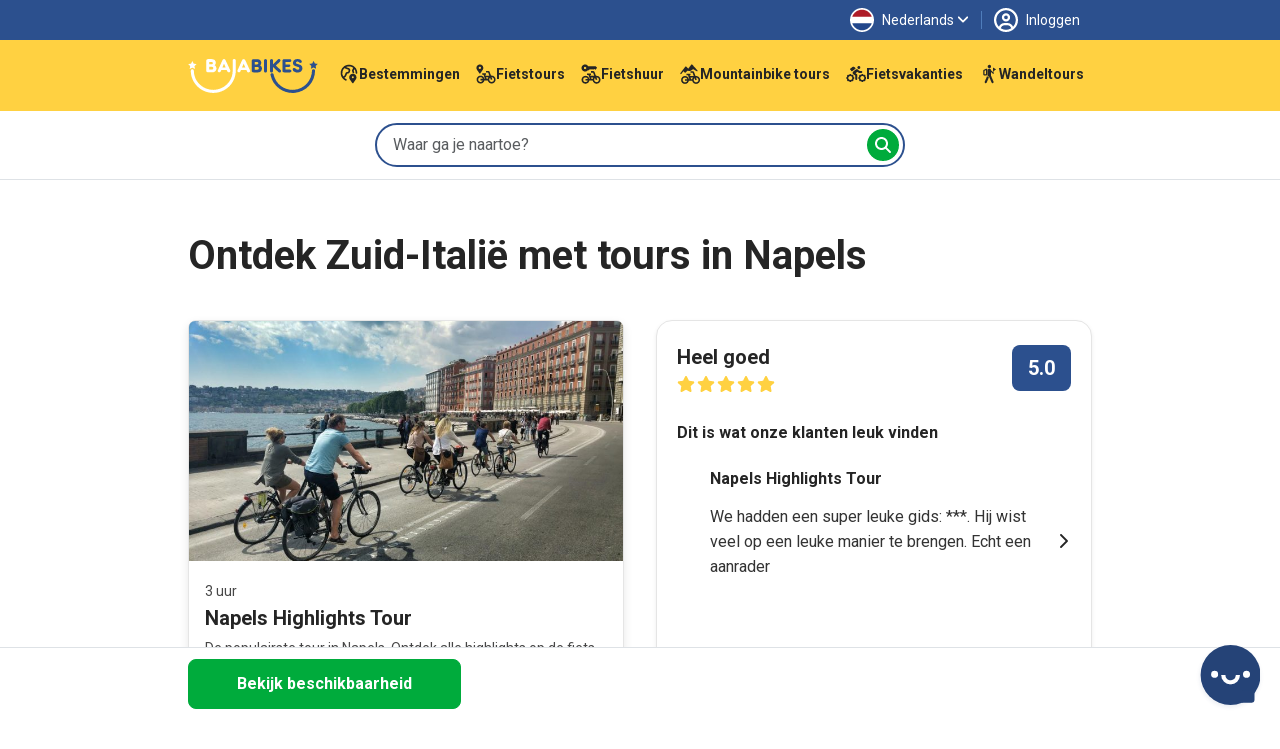

--- FILE ---
content_type: text/css
request_url: https://www.bajabikes.eu/wp-content/themes/bajabikes2025/dist/css/CookieConsent.C_dAJkNi.css
body_size: 810
content:
.modal-dialog[data-v-7c32c9de]{max-width:600px}.modal-header .modal-title[data-v-7c32c9de]{font-size:20px}.modal-body[data-v-7c32c9de]{padding:32px 24px;max-height:60vh}.modal-body[data-v-7c32c9de]>*:not(:last-child){margin-bottom:32px}.toggle-checkbox[data-v-7c32c9de]{height:32px;width:52px;cursor:pointer;background:#b0b0b0;position:relative;border-radius:50px;transition:background .5s ease-out,box-shadow .5s ease-out}.toggle-checkbox span[data-v-7c32c9de]{height:28px;width:28px;background:#fff;position:absolute;top:2px;left:2px;border-radius:50px;transition:.4s all ease-in-out 50ms}.toggle-checkbox span[data-v-7c32c9de]:before{content:"";height:10px;width:2px;position:absolute;top:calc(50% - 5px);left:calc(50% - 1px);transform:rotate(45deg);background:#b0b0b0;border-radius:5px}.toggle-checkbox span[data-v-7c32c9de]:after{content:"";height:2px;width:10px;position:absolute;top:calc(50% - 1px);left:calc(50% - 5px);transform:rotate(45deg);background:#b0b0b0;border-radius:5px}#necessary-cookies:checked~.toggle-checkbox[data-v-7c32c9de],#comfort-cookies:checked~.toggle-checkbox[data-v-7c32c9de],#marketing-cookies:checked~.toggle-checkbox[data-v-7c32c9de]{background:#2c508e;box-shadow:0 0 2px #2c508e}#necessary-cookies:checked~.toggle-checkbox span[data-v-7c32c9de],#comfort-cookies:checked~.toggle-checkbox span[data-v-7c32c9de],#marketing-cookies:checked~.toggle-checkbox span[data-v-7c32c9de]{left:22px;transform:rotate(360deg)}#necessary-cookies:checked~.toggle-checkbox span[data-v-7c32c9de]:before,#comfort-cookies:checked~.toggle-checkbox span[data-v-7c32c9de]:before,#marketing-cookies:checked~.toggle-checkbox span[data-v-7c32c9de]:before{position:absolute;top:50%;left:53%;transform:translateY(-50%) rotate(45deg);background:#2c508e}#necessary-cookies:checked~.toggle-checkbox span[data-v-7c32c9de]:after,#comfort-cookies:checked~.toggle-checkbox span[data-v-7c32c9de]:after,#marketing-cookies:checked~.toggle-checkbox span[data-v-7c32c9de]:after{position:absolute;height:6px;width:2px;top:55%;left:36%;transform:translateY(-50%) rotate(-40deg);background:#2c508e}#necessary-cookies:disabled~.toggle-checkbox[data-v-7c32c9de]{background:#c7dff3;box-shadow:none}#necessary-cookies:disabled~.toggle-checkbox span[data-v-7c32c9de]:before,#necessary-cookies:disabled~.toggle-checkbox span[data-v-7c32c9de]:after{background:#c7dff3}#cookies-accept-all[data-v-7c32c9de]{background-color:#00ab3c}#cookies-accept-all[data-v-7c32c9de]:hover{background-color:#33bc63}#cookies-accept-selected[data-v-7c32c9de]{border:1px solid #252525}#cookies-accept-selected[data-v-7c32c9de]:hover{background:#f7f7f7}.cookie-intro span[data-v-7c32c9de],.description span[data-v-7c32c9de]{margin-right:.25em}span[data-v-7c32c9de]:has(.privacy-link){display:block;margin-top:1.5em}.modal-footer .btn[data-v-7c32c9de]{flex:1 1 0;min-height:48px}
